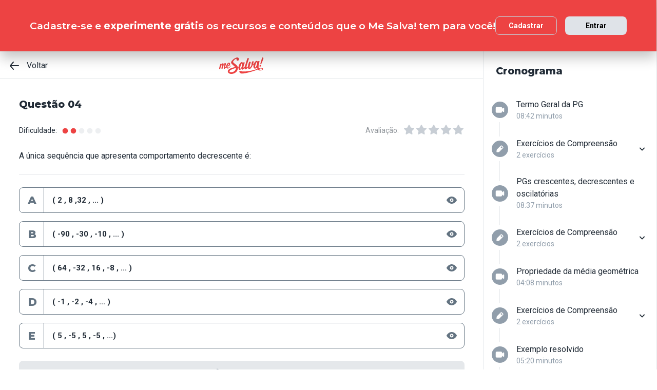

--- FILE ---
content_type: text/plain; charset=utf-8
request_url: https://events.getsitectrl.com/api/v1/events
body_size: 558
content:
{"id":"6703dbb427f4c11f","user_id":"6703dbb427fd0a28","time":1769785446559,"token":"1769785446.ae37816cc1643691a2444bb83f570217.ccb216a6407388df4a85417ec98ee1a9","geo":{"ip":"3.146.105.119","geopath":"147015:147763:220321:","geoname_id":4509177,"longitude":-83.0061,"latitude":39.9625,"postal_code":"43215","city":"Columbus","region":"Ohio","state_code":"OH","country":"United States","country_code":"US","timezone":"America/New_York"},"ua":{"platform":"Desktop","os":"Mac OS","os_family":"Mac OS X","os_version":"10.15.7","browser":"Other","browser_family":"ClaudeBot","browser_version":"1.0","device":"Spider","device_brand":"Spider","device_model":"Desktop"},"utm":{}}